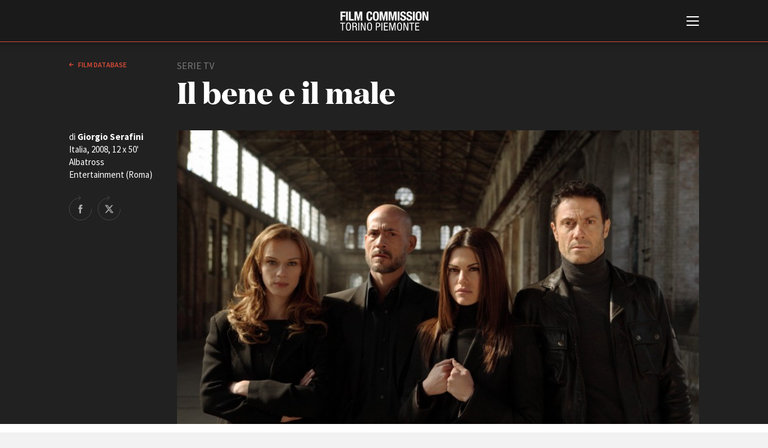

--- FILE ---
content_type: text/html; charset=UTF-8
request_url: https://fctp.it/movie_item.php?id=1314
body_size: 29346
content:
<!doctype html>
<html>
<head>
  <title>Il bene e il male | Film database | FCTP</title>
  <meta charset="UTF-8">
<meta http-equiv="X-UA-Compatible" content="IE=edge,chrome=1" />
<meta name="viewport" content="width=device-width, minimum-scale=1.0, maximum-scale=1.0, user-scalable=no, minimal-ui" />

<script id="Cookiebot" src="https://consent.cookiebot.com/uc.js" data-cbid="c8fc4fc5-3c0d-403b-8446-6204e57bd242" data-blockingmode="auto" type="text/javascript"></script>

<link href="https://fonts.googleapis.com/css?family=Source+Sans+Pro:200,200i,300,300i,400,400i,600,600i,700,700i" rel="stylesheet">

<link rel="stylesheet" type="text/css" href="/css/style.css?v=43" />

<script src="/js/jquery-3.3.1.min.js"></script>
<script src="/js/jquery.lazy.min.js"></script>
<script src="/js/imagesJustifierPlugin.js"></script>

<!-- cookie EU law code starts here -->
<!-- <script src="/cookiebar/jquery.cookieBar.js?v=4"></script>
<link rel="stylesheet" type="text/css" href="/cookiebar/cookieBar.css?v=2"> -->
<!-- cookie EU law code ends here -->

<script src="/js/main.js?v=43"></script>
<script src="/js/search.js?v=43"></script>
<script src="/js/jquery.validate.min.js?v=43"></script>

<!-- favicon -->
<link rel="apple-touch-icon" sizes="180x180" href="/favicon/apple-touch-icon.png?v=GvmRYrl0oq">
<link rel="icon" type="image/png" sizes="32x32" href="/favicon/favicon-32x32.png?v=GvmRYrl0oq">
<link rel="icon" type="image/png" sizes="16x16" href="/favicon/favicon-16x16.png?v=GvmRYrl0oq">
<link rel="manifest" href="/favicon/site.webmanifest?v=GvmRYrl0oq">
<link rel="mask-icon" href="/favicon/safari-pinned-tab.svg?v=GvmRYrl0oq" color="#0056a4">
<link rel="shortcut icon" href="/favicon/favicon.ico?v=GvmRYrl0oq">
<meta name="msapplication-TileColor" content="#2b5797">
<meta name="msapplication-config" content="/favicon/browserconfig.xml?v=GvmRYrl0oq">
<meta name="theme-color" content="#ffffff">
<!---->

<!-- Global site tag (gtag.js) - Google Analytics -->
<!-- <script async src="https://www.googletagmanager.com/gtag/js?id=UA-2996907-1" data-cookieconsent="statistics"></script>
<script>
  window.dataLayer = window.dataLayer || [];
  function gtag(){dataLayer.push(arguments);}
  gtag('js', new Date());
  gtag('config', 'UA-2996907-1', { 'anonymize_ip': true });
</script> -->
<!-- Google tag (gtag.js) -->
<script type="text/plain" data-cookieconsent="statistics" async src="https://www.googletagmanager.com/gtag/js?id=G-GNQVS1Q3X4"></script>
<script type="text/plain" data-cookieconsent="statistics">
  window.dataLayer = window.dataLayer || [];
  function gtag(){dataLayer.push(arguments);}
  gtag('js', new Date());

  gtag('config', 'G-GNQVS1Q3X4');
</script>
  <!-- For Facebook -->
  <meta property="og:title" content="Il bene e il male, Italia, 2008"  />
  <meta property="og:type" content="article" />
    <meta property="og:image" content="https://fctp.it/media/film/1314.jpg?1533122942" />
  <meta property="og:image:width" content="800" />
  <meta property="og:image:height" content="533" />
  <meta property="og:url" content="https://fctp.it/movie_item.php?id=1314" />
  <meta property="og:description" content="Una ragazza si trascina sul pavimento del suo appartamento, ha ingurgitato volontariamente candeggina. Un suicidio. Un uomo spara involontariamente verso suo fratello. Una fatalit&agrave;.Un padre amorevole, tornando a casa con la famiglia, vede morire la propria moglie in una rapina. Un tentativo di furto finito male.Una prostituta rapisce un bambino ancora bisognoso di cure. &Egrave; suo figlio.Una ragazza viene rapinata e ferita alla festa per il suo compleanno.Un&rsquo;aggressione da parte di bulli del quartiere.Un imprenditore di successo si risveglia accanto al corpo di una giovane escort morta. Quel che resta di una serata di trasgressioni.Tutte queste storie nascondono un segreto. E&hellip; non sono quello che sembrano. Ma sono la conseguenza di scelte.Scelte sbagliate. La vita &egrave; una catena di scelte.Quelle che si fanno, quelle che non si fanno e le conseguenze che in entrambi i casi bisogna affrontare. Le nostre storie sono le nostre scelte.Racconti di strade da percorrere e bivi davanti ai quali decidere. E in fretta, senza la possibilit&agrave; di lasciarne ad altri la responsabilit&agrave;.Il quartiere di una citt&agrave;. Un commissariato, quattro protagonisti. Da una parte della barricata i poliziotti, con accanto le famiglie, gli amici, gli affetti. Sul fronte opposto i criminali, i complici.In mezzo le persone comuni, che delinquono solo perch&eacute; una tegola gli &egrave; caduta addosso. Tutti costretti, in quell&rsquo;oceano di possibilit&agrave; tra "il Bene e il Male", a scegliere, a esplorare la propria umanit&agrave;.In ogni episodio un solo crimine, raccontato da pi&ugrave; punti di vista. Un crimine che si trasforma, che cambia pelle, uno scontro tra chiaroscuri, tra morale ed etica.In ogni episodio un racconto teso tra i toni del dramma e quelli del poliziesco, ma pi&ugrave; precisamente vicende di umanit&agrave;, popolate da persone pi&ugrave; che da personaggi.Si apre un conflitto immortale: il bene e il male, distinti, convivono nella natura umana. Ma cos&rsquo;&egrave; il Bene e cosa il Male?Una scelta libera." />
  
  <style>
  .video-embed {
  height: 0;
  overflow: hidden;
  padding-bottom: 56.25%;
  position: relative;
  }
  .video-embed iframe,
  .video-embed object,
  .video-embed embed {
  height: 100%;
  left: 0;
  position: absolute;
  top: 0;
  width: 100%;
  }
  </style>
</head>

<body class="white-style film-database-style">
	
<!--googleoff: all-->
<!-- <div class="fixed-top bg-info cookie-message pt-1">
  <p class="mb-1">Questo sito utilizza i cookie propri e di terze parti per garantire una migliore esperienza sul sito. Continuando a navigare acconsenti al loro utilizzo. Se vuoi saperne di pi&ugrave; o negare il consenso a tutti o ad alcuni cookie <a href="/cookie-policy.php" target="_blank" class="cookielink">clicca qui</a>.<br />
    <a class="btn btn-sm btn-warning cbc" href="#">Accetto</a>
  </p>
</div> -->
<!--googleon: all -->


<div id="header">
  <div id="header-contents">
    <div id="burger-container">
      <button id="burger-menu-icon">
        <span></span>
        <span></span>
        <span></span>
        <span></span>
        <span></span>
        <span></span>
      </button>
    </div>
    <div id="logo">
      <span class="logo-image"></span>
      <h1 class="logo-text"><a href="/"><span class="line-1">Film Commission </span><span class="line-2">Torino Piemonte</span></a></h1>
      <span class="logo25"></span>
    </div>
    <div id="main-menu">
      <div class="contents">
        <div id="search">
          <form method="GET" name="f1" action="search.php">
            <input type="text" name="q" placeholder="Cerca nel sito" value="">
            <button value="cerca" type="submit">cerca            <svg x="0px" y="0px" viewBox="0 0 30 30">
            <path d="M12.2,24.4C5.5,24.4,0,18.9,0,12.2C0,5.5,5.5,0,12.2,0s12.2,5.5,12.2,12.2C24.4,18.9,18.9,24.4,12.2,24.4z
         M12.2,2C6.6,2,2,6.6,2,12.2c0,5.6,4.6,10.2,10.2,10.2c5.6,0,10.2-4.6,10.2-10.2C22.4,6.6,17.8,2,12.2,2z"/>
      <path class="st3" d="M29,30c-0.3,0-0.5-0.1-0.7-0.3L22.5,24c-0.4-0.4-0.4-1,0-1.4s1-0.4,1.4,0l5.8,5.8c0.4,0.4,0.4,1,0,1.4
        C29.5,29.9,29.3,30,29,30z"/></svg></button>
          </form>
        </div>
        <div id="language-switch">
          <label>
            <input type="radio" name="language" id="language_it" class="language" value="_it" checked>
            <span>Italiano</span>
          </label>
          <label>
            <input type="radio" name="language" id="language_en" class="language" value="_en" >
            <span>English</span>
          </label>
        </div>
        <div id="menu-list">
          <ul>
            <li><a href="/about.php"><strong>ABOUT</strong></a></li>
            <li><a href="/info_fctp.php">Chi siamo</a></li>
            <li><a href="/storia.php">Storia della Fondazione</a></li>
            <li><a href="/contatti.php">Contatti</a></li>
            <li><a href="/sede.php">La sede</a></li>   
            <li><a href="/partners.php">Partner</a></li>     
                        <li><a href="/rete-regionale.php">Rete regionale</a></li>
                
            <li><a href="/bilancio-sociale.php">Bilancio sociale</a></li>
                        <li><a href="/amministrazione-trasparente.php">Amministrazione trasparente</a></li>
            <li><a href="/bandi-gare.php">Bandi e gare</a></li>
                        <li><a href="/sostenibilita-ambientale.php">Sostenibilità ambientale</a></li>         
            
          </ul>

          <ul>
          <li><a href="/fctp-services.php"><strong>SERVIZI</strong></a></li>
            <li><a href="/services.php">Servizi generali</a></li>
            <li><a href="/location_scouting.php">Location scouting</a></li>
            <li><a href="/crew_offices.php">Spazi nella sede FCTP</a></li>
            <li><a href="/sala_casting.php">Sala Casting</a></li>
            <li><a href="/sala_movie.php">Sala Paolo Tenna</a></li>
            
          </ul>
          <!--
          <ul>
            <li><a href="/fip.php"><strong>FIP Film Investimenti Piemonte</strong></a></li>
          </ul>
          -->
          <ul>
            <li><a href="/film-funds.php"><strong>FILM FUNDS</strong></a></li>
            <li><a href="/piemonte_film_tv_fund.php">Piemonte Film Tv Fund</a></li>            
            <li><a href="/piemonte_film_tv_development_fund.php">Piemonte Film Tv Development Fund</a></li>
            <li><a href="/info_pdff.php">Piemonte Doc Film Fund</a></li>
            <li><a href="/info_short.php">Short Film Fund</a></li>
            <!--<li><a href="/info_under35.php">Under 35 Digital Video Contest</a></li>-->
          </ul>
          
          <div class="main-areas-container">
          <ul class="professional">
            <li><a href="/production-guide.php"><strong>PRODUCTION GUIDE</strong></a></li>
            <li><a href="/societa.php?t=1">Societ&agrave; di produzione</a></li>
            <li><a href="/societa.php?t=2">Strutture di servizio</a></li>
            <li><a href="/professionisti.php">Professionisti</a></li>
            <li><a href="/attrici-attori.php">Attrici-Attori</a></li>
            <li><a href="/beginners.php">Beginners</a></li>
            <!-- <li><a href="/sale.php">Sale</a></li> -->
          </ul>
          <ul class="location">
            <li><a href="/location.php"><strong>LOCATION GUIDE</strong></a></li>
          </ul>
          <ul class="film-database">
            <li><a href="/film.php"><strong>FILM DATABASE</strong></a></li>
          </ul>
                      <ul class="book-database">
            <li><a href="/book-database.php"><strong>BOOK DATABASE</strong></a></li>
          </ul>
          <ul class="news">
            <li><a href="/news_list.php"><strong>NEWS</strong></a></li>
          </ul>
                    <ul class="casting">
            <li><a href="/casting.php"><strong>CASTING</strong></a></li>
          </ul>
			</div>
          
          <ul>
            <li><a href="/eventi.php"><strong>EVENTI, SPECIALI</strong></a></li>         
            <li><a href="/anteprime-in-piemonte.php">Anteprime in Piemonte</a></li>
            <li><a href="/torino-film-industry.php">TFI Torino Film Industry - Production Days</a></li>
            <li><a href="/guarda-che-storia.php">Guarda che storia!</a></li>
            <li><a href="/la-grazia.php">La Grazia - Immagini e location della Torino di Paolo Sorrentino</a></li>
          </ul>

          
          <ul>
            <li><strong>FESTIVAL, MARKETS, AWARDS</strong></li>
            <li><a href="/festival.php?f=rotterdam">International Film Festival Rotterdam</a></li>
            <li><a href="/festival.php?f=berlino">Berlinale Internationalen Filmfestspiele Berlin</a></li>
            <li><a href="/festival.php?f=cannes">Festival de Cannes</a></li>
            <li><a href="/festival.php?f=biografilm">Biografilm Festival - Bio to B Industry Days</a></li>            
            <li><a href="/festival.php?f=locarno">Locarno Film Festival</a></li>
            <li><a href="/festival.php?f=venezia">Mostra Internazionale d’Arte Cinematografica Venezia</a></li>
            <li><a href="/festival.php?f=toronto">Toronto International Film Festival</a></li>
            <li><a href="/festival.php?f=roma">Festa del Cinema di Roma</a></li>
            <li><a href="/festival.php?f=torino">Torino Film Festival</a></li>
            <li><a href="/festival.php?f=david">David di Donatello</a></li>
            <li><a href="/festival.php?f=nastri">Nastri d’Argento</a></li>
            <li><a href="/festival.php?f=solinas">Premio Solinas</a></li>
          </ul>
          
          
                    <ul>            
            <li><strong>STRUMENTI</strong></li>
            <li><a href="/users/login-register.php" target="_blank">Location - Accedi al tuo profilo</a></li>
            <li><a href="/users/login-register.php" target="_blank">Location - Nuovo utente</a></li>
            <li><a href="/newsletter.php">Newsletter</a></li>
            <li><a href="/lavora-con-noi.php">Lavora con noi</a></li>
            <li><a href="/stage.php">Stage - Tirocini - Scuola e Lavoro</a></li>
            <li><a href="/elenco-operatori-economici.php">Elenco Operatori Economici per affidamento lavori in economia</a></li>
          </ul>
          
          
        </div>
        <div id="submenu">
          <ul>
                        <li><a href="/amministrazione-trasparente.php">Amministrazione trasparente</a></li>
            <li><a href="/bandi-gare.php">Bandi e gare</a></li>
                        <li><a href="/contatti.php">Contatti</a></li>
            <li><a href="/privacy.php">Privacy</a></li>
            <li><a href="/cookie-policy.php">Cookie policy</a></li>
            <li><a href="/whistleblowing.php">Whistleblowing</a></li>
            <li><a href="/credits.php">Credits</a></li>
          </ul>
        </div>
        <div id="social-pages">
          <ul>
            <li><a href="https://www.facebook.com/filmcommissiontorinopiemonte" title="Facebook" class="facebook" target="_blank">Facebook</a></li>
			<li><a href="https://www.instagram.com/filmcommissiontorinopiemonte" title="Instagram" target="_blank" class="instagram">Instagram</a></li>
            <li><a href="http://www.youtube.com/user/fctpTV" title="Youtube" class="youtube" target="_blank">Youtube</a></li>
            <li><a href="http://vimeo.com/fctp" title="Vimeo" class="vimeo" target="_blank">Vimeo</a></li>
          </ul>
        </div>
        <div class="clear"></div>
      </div>
    </div>
  </div>
  <div class="border-color"></div>
</div>
	<div id="page-cover"></div>
  <div id="page">
  <div id="page-head" class="dark">
    <div class="contents">
			<div class="col-2-12">
                <a href="/film.php" class="back">
          Film database        </a>
      </div>
			<div class="col-7-12">
        <div class="type">serie tv</div>
				<div class="page-title medium">Il bene e il male</div>
        				<div class="info-container">
					<div class="border-links-container">
                                  					</div>
				</div>
			</div>
			<div class="clear"></div>
      			<!-- con foto o video -->
			<div class="film-img-container">
				<div class="film-details">
					<div class="text">di <strong>Giorgio Serafini</strong><br>
            Italia, 2008, 12 x 50'<br>Albatross Entertainment (Roma)          </div>
					<div class="share-block">
            <a target="_blank" href="https://www.facebook.com/sharer/sharer.php?u=https://fctp.it/movie_item.php?id=1314" title="Share on Facebook" class="facebook">Share on Facebook</a>
            <a target="_blank" href="http://twitter.com/share?text=Il+bene+e+il+male&url=https://fctp.it/movie_item.php?id=1314&hashtags=fctp,filmdatabase,ilbeneeilmale" title="Share on Twitter" class="twitter">Share on Twitter</a>
					</div>
				</div>
				<div class="image-and-video">
                    <div class="video-embed" style="background-image: url('/media/film/1314.jpg');">
            <object width="480" height="385"><param name="movie" value="http://www.youtube.com/v/P8KMIs1FPds&hl=it_IT&fs=1&"></param><param name="allowFullScreen" value="true"></param><param name="allowscriptaccess" value="always"></param><embed src="http://www.youtube.com/v/P8KMIs1FPds&hl=it_IT&fs=1&" type="application/x-shockwave-flash" allowscriptaccess="always" allowfullscreen="true" width="480" height="385"></embed></object>          </div>
          				</div>
			</div>
			<!-- -->
      		</div>
  </div>


  <div id="main">
    		<div class="main-col">
			<!--<div class="info-film">di <strong>Carlo Vanzina</strong>
						Italia, 2007, 100’</div>-->
            <div class="main-text-col">
				<p>Una ragazza si trascina sul pavimento del suo appartamento, ha ingurgitato volontariamente candeggina. Un suicidio. Un uomo spara involontariamente verso suo fratello. Una fatalit&agrave;.<br />Un padre amorevole, tornando a casa con la famiglia, vede morire la propria moglie in una rapina. Un tentativo di furto finito male.<br />Una prostituta rapisce un bambino ancora bisognoso di cure. &Egrave; suo figlio.<br />Una ragazza viene rapinata e ferita alla festa per il suo compleanno.<br />Un&rsquo;aggressione da parte di bulli del quartiere.<br />Un imprenditore di successo si risveglia accanto al corpo di una giovane escort morta. Quel che resta di una serata di trasgressioni.<br />Tutte queste storie nascondono un segreto. E&hellip; non sono quello che sembrano. Ma sono la conseguenza di scelte.<br />Scelte sbagliate. La vita &egrave; una catena di scelte.<br />Quelle che si fanno, quelle che non si fanno e le conseguenze che in entrambi i casi bisogna affrontare. Le nostre storie sono le nostre scelte.<br />Racconti di strade da percorrere e bivi davanti ai quali decidere. E in fretta, senza la possibilit&agrave; di lasciarne ad altri la responsabilit&agrave;.<br />Il quartiere di una citt&agrave;. Un commissariato, quattro protagonisti. Da una parte della barricata i poliziotti, con accanto le famiglie, gli amici, gli affetti. Sul fronte opposto i criminali, i complici.<br />In mezzo le persone comuni, che delinquono solo perch&eacute; una tegola gli &egrave; caduta addosso. Tutti costretti, in quell&rsquo;oceano di possibilit&agrave; tra "il Bene e il Male", a scegliere, a esplorare la propria umanit&agrave;.<br />In ogni episodio un solo crimine, raccontato da pi&ugrave; punti di vista. Un crimine che si trasforma, che cambia pelle, uno scontro tra chiaroscuri, tra morale ed etica.In ogni episodio un racconto teso tra i toni del dramma e quelli del poliziesco, ma pi&ugrave; precisamente vicende di umanit&agrave;, popolate da persone pi&ugrave; che da personaggi.Si apre un conflitto immortale: il bene e il male, distinti, convivono nella natura umana. Ma cos&rsquo;&egrave; il Bene e cosa il Male?<br />Una scelta libera.</p>			</div>
      <div class="sep"></div>
      
      
			<div class="table-like-col">
        <div class="row"><div class="left-col"><strong>Regia</strong></div><div class="right-col">Giorgio Serafini</div></div>        <div class="row"><div class="left-col"><strong>Soggetto</strong></div><div class="right-col">Simone De Rita, Marta Storti</div></div>        <div class="row"><div class="left-col"><strong>Sceneggiatura</strong></div><div class="right-col">Simone De Rita, Marta Storti, Duccio Camerini, Vinicio Canton</div></div>        <div class="row"><div class="left-col"><strong>Fotografia</strong></div><div class="right-col"><a href='/professional_item.php?id=2120'>Luciano Federici</a>, Massimo Zeri (AIC); <a href='/professional_item.php?id=2070'>Simone Martinetto</a> e <a href='/professional_item.php?id=1850'>Francesca Zaetta</a> (Fotografi di scena).</div></div>        <div class="row"><div class="left-col"><strong>Montaggio</strong></div><div class="right-col">Valentina Mariani</div></div>        <div class="row"><div class="left-col"><strong>Scenografia</strong></div><div class="right-col">Luca Gobbi (Scenografo); Raffaele Aldo Molinino (Aiuto attrezzista di preparazione e set); <a href='/professional_item.php?id=2836'>Gianluca Rondinelli</a> e Vitaliano Crispo(attrezzista di preparazione); <a href='/professional_item.php?id=552'>Andrea Ullo</a> (pittore di scena). </div></div>        <div class="row"><div class="left-col"><strong>Costumi</strong></div><div class="right-col">Katyna Mercenari.
<a href='/professional_item.php?id=1064'>Incoronata Campanini</a> (capo sarta); Domenica Columpsi (aiuto sarta); Elena Delicati (assistente ai costumi). </div></div>        <div class="row"><div class="left-col"><strong>Musica originale</strong></div><div class="right-col">Guy Farley. Rai Trade (edizioni musicali).</div></div>                <div class="row"><div class="left-col"><strong>Suono</strong></div><div class="right-col">Massimo Pisa (AITS), Claudio Morra, <a href='/professional_item.php?id=811'>Maurizio Grassi</a> e Marco Tidu (fonico di presa diretta). Silvestro Ferrero (sostituzione fonico).</div></div>        <div class="row"><div class="left-col"><strong>Operatore</strong></div><div class="right-col">Claudio Di Stefano (aiuto operatore), <a href='/professional_item.php?id=1153'>Andrea Cagnassi</a> (aiuto operatore seconda unità), <a href='/professional_item.php?id=1469'>Claudio Grifalconi</a> (assistente operatore); Alberto Airola (primo assistente operatore).</div></div>                <div class="row"><div class="left-col"><strong>Truccatori e parrucchieri</strong></div><div class="right-col"><a href='/professional_item.php?id=4040'>Gloria Cortigiani</a> (Truccatrice II unità).
Massimiliano Gelo e Pablo Cabello (parrucchieri).</div></div>                <div class="row"><div class="left-col"><strong>Casting</strong></div><div class="right-col">Tiziana Torti, Daniela Schiapparelli. Lorella Chiapatti</div></div>                <div class="row"><div class="left-col"><strong>Altri credits</strong></div><div class="right-col"><p><a href='/professional_item.php?id=1736'>Alfredo 'Fred' Ferrentino</a> (segretario di produzione); Patrizia Roletti (coordinatore di produzione); <a href='/professional_item.php?id=264'>Emanuele Perotti</a> (Location manager).</p>
<p><a href='/professional_item.php?id=5173'>Elena Gnisci</a> (Agenzia di Location Scout e Servizi).</p>
<p><a href='/professional_item.php?id=1869'>Riccardo Mellana</a>, Marco Montanaro e Fabio Giardino (macchinisti).</p>
<p><a href='/professional_item.php?id=5709'>Vito Brunetti</a> (caposquada elettricisti); Salvatore Barbone, <a href='/professional_item.php?id=1859'>Paolo Saccinto</a> (elettricisti); Franco Carabetta (stage come elettricista).</p>
<p><a href='/professional_item.php?id=1009'>Giuseppe Amodei</a> (video assist).</p>
<p>MagmaWave Media (Backstage); iK Produzioni (Montaggio backstage, contenuti promozionali per sito web e riassunti di puntata). Jacopo Fantastichini e Francesco Balletta (Story editor).</p>
<p>[La Fratellanza Della Spada Stunt Combat Team]] (controfigure).</p>
<p>Paolo Bussolin (Gruppista seconda unit&agrave;).</p></div></div>        <div class="row"><div class="left-col"><strong>Interpreti</strong></div><div class="right-col"><p>Gianmarco Tognazzi (Claudio), Bianca Guaccero (Grazia), Antonia Liskova (Mariella), Marco Falaguasta (Pietro), Luca Seta (Guido), Giorgio Marchesi (Francesco), Pierluigi Misasi (Bruno), Cosimo Fusco (Somaschi), Gea Lionello (Fabiana), Francesca Cavallin (Margherita), Marta Gastini (Sara), Paolo Casiraghi (Moreno), Joe Capalbo (Mastino), Fabio Galli (Leonardo), Piero Nuti (Umberto), Alessandro Pess (Giovanni), Anna Bonasso (Lucia), Elena Ravaioli (Alessia), Manuela Massarenti (Silvana), <a href='/actor_item.php?id=3914'>Beppe Rosso</a> (), <a href='/actor_item.php?id=4410'>Paolo Belletrutti</a> (Dottor Alfonso), <a href='/actor_item.php?id=4062'>Roberta Belforte</a> (Chiara), <a href='/professional_item.php?id=202'>Riccardo Leto</a> (Ispettore Ganci), <a href='/actor_item.php?id=3978'>Stefano Saccotelli</a> (Gioielliere).</p></div></div>        <div class="row"><div class="left-col"><strong>Direttore di produzione</strong></div><div class="right-col">Luca Mezzaroma</div></div>                        <div class="row"><div class="left-col"><strong>Produzione esecutiva</strong></div><div class="right-col">Alessandro Passadore</div></div>        <div class="row"><div class="left-col"><strong>Produttore</strong></div><div class="right-col">Alessandro Jacchia e Maurizio Momi]</div></div>                <div class="row"><div class="left-col"><strong>Produzione</strong></div><div class="right-col">Albatross Entertainment (Roma)</div></div>        <div class="row"><div class="left-col"><strong></strong></div><div class="right-col">Con il sostegno d ella Film Commission Torino Piemonte e RaiFiction</div></div>                <div class="row"><div class="left-col"><strong>Arredamento</strong></div><div class="right-col"><a href='/professional_item.php?id=1053'>Carlotta Desmann</a> (assistente arredatrice)</div></div>                <div class="row"><div class="left-col"><strong>Operatore steadycam</strong></div><div class="right-col"><a href='/professional_item.php?id=6'>Gianni Aldi</a></div></div>                <div class="row"><div class="left-col"><strong>Assistente scenografo</strong></div><div class="right-col"><a href='/professional_item.php?id=128'>Gretel Fatibene</a> e <a href='/professional_item.php?id=3412'>Raffaella Cuviello</a>.Serena Peirasso (stagista reparto scenografia)</div></div>        <div class="row"><div class="left-col"><strong>Assistente alla regia</strong></div><div class="right-col"><a href='/professional_item.php?id=2225'>Eva Margolo</a>.Mirko Avella e <a href='/professional_item.php?id=1935'>Elisa Micalef</a> (volontari)</div></div>                        <div class="row"><div class="left-col"><strong>Assistente di produzione</strong></div><div class="right-col">Gianni Pace e Walter Sanci</div></div>                
                        
			</div>

      

      
      <div class="sep"></div>
      <div class="table-like-col">
        <div class="row">
          <div class="left-col"> </div>
          <div class="right-col"><em>Ultimo aggiornamento: 21 Novembre 2023</em></div>
          <!-- 2023-11-21 17:23:05-->
        </div>
      </div>

		</div>
		<div class="right-side-col">
			<div class="contents">
				<!--<img src="media/2502_thumb_1.png" width="149" height="47" alt="" class="logo"/>-->
			</div>
		</div>
		<div class="clear"></div>
		<!-- -->

	</div>

	</div>
<div id="footer">		<div class="contents">
			<div class="address">
				<strong>Film Commission Torino Piemonte</strong><br>
				Via Cagliari 42, 10153 Torino - Italy<br>
				T +39 011 23 79 201 - F +39 011 23 79 298 - C.F. 97601340017
			</div>
			<div class="submenu">
				<ul>
										<li><a href="/amministrazione-trasparente.php">Amministrazione trasparente</a></li>
					<li><a href="/bandi-gare.php">Bandi e gare</a></li>
										<li><a href="/contatti.php">Contatti</a></li>
					<li><a href="/privacy.php">Privacy</a></li>
					<li><a href="/cookie-policy.php">Cookie policy</a></li>
					<li><a href="/whistleblowing.php">Whistleblowing</a></li>
					<li><a href="/credits.php">Credits</a></li>
				</ul>
			</div>
			<div class="social-pages">
				<ul>
					<li><a href="https://www.facebook.com/filmcommissiontorinopiemonte" title="Facebook" target="_blank" class="facebook">Facebook</a></li>
					<li><a href="https://www.instagram.com/filmcommissiontorinopiemonte" title="Instagram" target="_blank" class="instagram">Instagram</a></li>
					<li><a href="http://www.youtube.com/user/fctpTV" title="Youtube" target="_blank" class="youtube">Youtube</a></li>
					<li><a href="http://vimeo.com/fctp" title="Vimeo" target="_blank" class="vimeo">Vimeo</a></li>
				</ul>
			</div>
			<div class="sep"></div>
			<div class="partners">
				<ul>
					<li><a href="http://www.comune.torino.it/" target="_blank" title="Città di Torino" class="citta-di-torino">Città di Torino</a></li>
					<li><a href="http://www.regione.piemonte.it/" target="_blank" title="Regione Piemonte" class="regione-piemonte">Regione Piemonte</a></li>
				</ul>
			</div>
			<div class="copyright">© 2026 Fondazione Film Commission Torino Piemonte. Tutti i diritti riservati.</div>
		</div>

		<!--
		<script type="text/javascript">
			$(document).ready(function(){
				$.cookieBar({
				});
				$("a").click(function(){
					$("a.cb-enable").trigger("click");
				});
				$("select").change(function(){
					$("a.cb-enable").trigger("click");
				});
				$("input").change(function(){
					$("a.cb-enable").trigger("click");
				});
				$("input").focus(function(){
					$("a.cb-enable").trigger("click");
				});
				$("select").focus(function(){
					$("a.cb-enable").trigger("click");
				});
				$( window ).scroll(function() {
					$("a.cb-enable").trigger("click");
				});
			});
		</script>
		-->
		<!--<script>
			$('.cookie-message').cookieBar({ closeButton: '.cbc' });
		</script>-->

	
</div>
<script>
$(function() {
       $('.lazy').lazy();
   });
</script>
</body>
</html>
